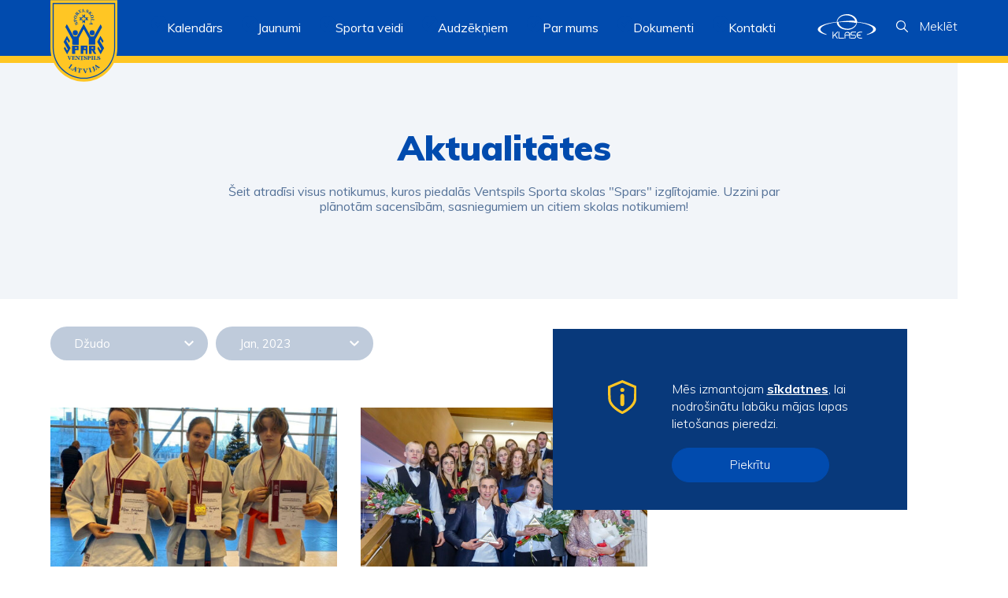

--- FILE ---
content_type: text/html; charset=UTF-8
request_url: http://spars.ventspils.lv/aktualitates/?month=1_2023&cat=17
body_size: 9718
content:
<!DOCTYPE html><html lang="en-US" ><head>    <meta charset="UTF-8"/>    <meta name="viewport" content="width=device-width, initial-scale=1"/>    <meta name="theme-color" content="black">    <link rel='shortcut icon' type='image/x-icon' href='/favicon.ico' />    <link href="https://fonts.googleapis.com/css?family=Muli:300,300i,400,400i,500,500i,600,700,800,900&display=swap&subset=latin-ext" rel="stylesheet">    <link rel="stylesheet" href="http://spars.ventspils.lv/wp-content/themes/ventspils-spars/style.css?ver=1769952829"/>    <meta name='robots' content='index, follow, max-image-preview:large, max-snippet:-1, max-video-preview:-1' />

	<!-- This site is optimized with the Yoast SEO plugin v20.0 - https://yoast.com/wordpress/plugins/seo/ -->
	<title>Aktualitātes | Ventspils spars</title>
	<link rel="canonical" href="http://spars.ventspils.lv/aktualitates/" />
	<meta property="og:locale" content="en_US" />
	<meta property="og:type" content="article" />
	<meta property="og:title" content="Aktualitātes | Ventspils spars" />
	<meta property="og:url" content="http://spars.ventspils.lv/aktualitates/" />
	<meta property="og:site_name" content="Ventspils spars" />
	<meta property="article:modified_time" content="2020-02-25T20:17:55+00:00" />
	<meta name="twitter:card" content="summary_large_image" />
	<script type="application/ld+json" class="yoast-schema-graph">{"@context":"https://schema.org","@graph":[{"@type":"WebPage","@id":"http://spars.ventspils.lv/aktualitates/","url":"http://spars.ventspils.lv/aktualitates/","name":"Aktualitātes | Ventspils spars","isPartOf":{"@id":"https://spars.ventspils.lv/#website"},"datePublished":"2019-10-30T12:45:12+00:00","dateModified":"2020-02-25T20:17:55+00:00","breadcrumb":{"@id":"http://spars.ventspils.lv/aktualitates/#breadcrumb"},"inLanguage":"en-US","potentialAction":[{"@type":"ReadAction","target":["http://spars.ventspils.lv/aktualitates/"]}]},{"@type":"BreadcrumbList","@id":"http://spars.ventspils.lv/aktualitates/#breadcrumb","itemListElement":[{"@type":"ListItem","position":1,"name":"Home","item":"https://spars.ventspils.lv/"},{"@type":"ListItem","position":2,"name":"Aktualitātes"}]},{"@type":"WebSite","@id":"https://spars.ventspils.lv/#website","url":"https://spars.ventspils.lv/","name":"Ventspils spars","description":"","potentialAction":[{"@type":"SearchAction","target":{"@type":"EntryPoint","urlTemplate":"https://spars.ventspils.lv/?s={search_term_string}"},"query-input":"required name=search_term_string"}],"inLanguage":"en-US"}]}</script>
	<!-- / Yoast SEO plugin. -->


<link rel='stylesheet' id='wp-block-library-css' href='http://spars.ventspils.lv/wp-includes/css/dist/block-library/style.min.css?ver=6.1.9' type='text/css' media='all' />
<link rel='stylesheet' id='classic-theme-styles-css' href='http://spars.ventspils.lv/wp-includes/css/classic-themes.min.css?ver=1' type='text/css' media='all' />
<style id='global-styles-inline-css' type='text/css'>
body{--wp--preset--color--black: #000000;--wp--preset--color--cyan-bluish-gray: #abb8c3;--wp--preset--color--white: #ffffff;--wp--preset--color--pale-pink: #f78da7;--wp--preset--color--vivid-red: #cf2e2e;--wp--preset--color--luminous-vivid-orange: #ff6900;--wp--preset--color--luminous-vivid-amber: #fcb900;--wp--preset--color--light-green-cyan: #7bdcb5;--wp--preset--color--vivid-green-cyan: #00d084;--wp--preset--color--pale-cyan-blue: #8ed1fc;--wp--preset--color--vivid-cyan-blue: #0693e3;--wp--preset--color--vivid-purple: #9b51e0;--wp--preset--gradient--vivid-cyan-blue-to-vivid-purple: linear-gradient(135deg,rgba(6,147,227,1) 0%,rgb(155,81,224) 100%);--wp--preset--gradient--light-green-cyan-to-vivid-green-cyan: linear-gradient(135deg,rgb(122,220,180) 0%,rgb(0,208,130) 100%);--wp--preset--gradient--luminous-vivid-amber-to-luminous-vivid-orange: linear-gradient(135deg,rgba(252,185,0,1) 0%,rgba(255,105,0,1) 100%);--wp--preset--gradient--luminous-vivid-orange-to-vivid-red: linear-gradient(135deg,rgba(255,105,0,1) 0%,rgb(207,46,46) 100%);--wp--preset--gradient--very-light-gray-to-cyan-bluish-gray: linear-gradient(135deg,rgb(238,238,238) 0%,rgb(169,184,195) 100%);--wp--preset--gradient--cool-to-warm-spectrum: linear-gradient(135deg,rgb(74,234,220) 0%,rgb(151,120,209) 20%,rgb(207,42,186) 40%,rgb(238,44,130) 60%,rgb(251,105,98) 80%,rgb(254,248,76) 100%);--wp--preset--gradient--blush-light-purple: linear-gradient(135deg,rgb(255,206,236) 0%,rgb(152,150,240) 100%);--wp--preset--gradient--blush-bordeaux: linear-gradient(135deg,rgb(254,205,165) 0%,rgb(254,45,45) 50%,rgb(107,0,62) 100%);--wp--preset--gradient--luminous-dusk: linear-gradient(135deg,rgb(255,203,112) 0%,rgb(199,81,192) 50%,rgb(65,88,208) 100%);--wp--preset--gradient--pale-ocean: linear-gradient(135deg,rgb(255,245,203) 0%,rgb(182,227,212) 50%,rgb(51,167,181) 100%);--wp--preset--gradient--electric-grass: linear-gradient(135deg,rgb(202,248,128) 0%,rgb(113,206,126) 100%);--wp--preset--gradient--midnight: linear-gradient(135deg,rgb(2,3,129) 0%,rgb(40,116,252) 100%);--wp--preset--duotone--dark-grayscale: url('#wp-duotone-dark-grayscale');--wp--preset--duotone--grayscale: url('#wp-duotone-grayscale');--wp--preset--duotone--purple-yellow: url('#wp-duotone-purple-yellow');--wp--preset--duotone--blue-red: url('#wp-duotone-blue-red');--wp--preset--duotone--midnight: url('#wp-duotone-midnight');--wp--preset--duotone--magenta-yellow: url('#wp-duotone-magenta-yellow');--wp--preset--duotone--purple-green: url('#wp-duotone-purple-green');--wp--preset--duotone--blue-orange: url('#wp-duotone-blue-orange');--wp--preset--font-size--small: 13px;--wp--preset--font-size--medium: 20px;--wp--preset--font-size--large: 36px;--wp--preset--font-size--x-large: 42px;--wp--preset--spacing--20: 0.44rem;--wp--preset--spacing--30: 0.67rem;--wp--preset--spacing--40: 1rem;--wp--preset--spacing--50: 1.5rem;--wp--preset--spacing--60: 2.25rem;--wp--preset--spacing--70: 3.38rem;--wp--preset--spacing--80: 5.06rem;}:where(.is-layout-flex){gap: 0.5em;}body .is-layout-flow > .alignleft{float: left;margin-inline-start: 0;margin-inline-end: 2em;}body .is-layout-flow > .alignright{float: right;margin-inline-start: 2em;margin-inline-end: 0;}body .is-layout-flow > .aligncenter{margin-left: auto !important;margin-right: auto !important;}body .is-layout-constrained > .alignleft{float: left;margin-inline-start: 0;margin-inline-end: 2em;}body .is-layout-constrained > .alignright{float: right;margin-inline-start: 2em;margin-inline-end: 0;}body .is-layout-constrained > .aligncenter{margin-left: auto !important;margin-right: auto !important;}body .is-layout-constrained > :where(:not(.alignleft):not(.alignright):not(.alignfull)){max-width: var(--wp--style--global--content-size);margin-left: auto !important;margin-right: auto !important;}body .is-layout-constrained > .alignwide{max-width: var(--wp--style--global--wide-size);}body .is-layout-flex{display: flex;}body .is-layout-flex{flex-wrap: wrap;align-items: center;}body .is-layout-flex > *{margin: 0;}:where(.wp-block-columns.is-layout-flex){gap: 2em;}.has-black-color{color: var(--wp--preset--color--black) !important;}.has-cyan-bluish-gray-color{color: var(--wp--preset--color--cyan-bluish-gray) !important;}.has-white-color{color: var(--wp--preset--color--white) !important;}.has-pale-pink-color{color: var(--wp--preset--color--pale-pink) !important;}.has-vivid-red-color{color: var(--wp--preset--color--vivid-red) !important;}.has-luminous-vivid-orange-color{color: var(--wp--preset--color--luminous-vivid-orange) !important;}.has-luminous-vivid-amber-color{color: var(--wp--preset--color--luminous-vivid-amber) !important;}.has-light-green-cyan-color{color: var(--wp--preset--color--light-green-cyan) !important;}.has-vivid-green-cyan-color{color: var(--wp--preset--color--vivid-green-cyan) !important;}.has-pale-cyan-blue-color{color: var(--wp--preset--color--pale-cyan-blue) !important;}.has-vivid-cyan-blue-color{color: var(--wp--preset--color--vivid-cyan-blue) !important;}.has-vivid-purple-color{color: var(--wp--preset--color--vivid-purple) !important;}.has-black-background-color{background-color: var(--wp--preset--color--black) !important;}.has-cyan-bluish-gray-background-color{background-color: var(--wp--preset--color--cyan-bluish-gray) !important;}.has-white-background-color{background-color: var(--wp--preset--color--white) !important;}.has-pale-pink-background-color{background-color: var(--wp--preset--color--pale-pink) !important;}.has-vivid-red-background-color{background-color: var(--wp--preset--color--vivid-red) !important;}.has-luminous-vivid-orange-background-color{background-color: var(--wp--preset--color--luminous-vivid-orange) !important;}.has-luminous-vivid-amber-background-color{background-color: var(--wp--preset--color--luminous-vivid-amber) !important;}.has-light-green-cyan-background-color{background-color: var(--wp--preset--color--light-green-cyan) !important;}.has-vivid-green-cyan-background-color{background-color: var(--wp--preset--color--vivid-green-cyan) !important;}.has-pale-cyan-blue-background-color{background-color: var(--wp--preset--color--pale-cyan-blue) !important;}.has-vivid-cyan-blue-background-color{background-color: var(--wp--preset--color--vivid-cyan-blue) !important;}.has-vivid-purple-background-color{background-color: var(--wp--preset--color--vivid-purple) !important;}.has-black-border-color{border-color: var(--wp--preset--color--black) !important;}.has-cyan-bluish-gray-border-color{border-color: var(--wp--preset--color--cyan-bluish-gray) !important;}.has-white-border-color{border-color: var(--wp--preset--color--white) !important;}.has-pale-pink-border-color{border-color: var(--wp--preset--color--pale-pink) !important;}.has-vivid-red-border-color{border-color: var(--wp--preset--color--vivid-red) !important;}.has-luminous-vivid-orange-border-color{border-color: var(--wp--preset--color--luminous-vivid-orange) !important;}.has-luminous-vivid-amber-border-color{border-color: var(--wp--preset--color--luminous-vivid-amber) !important;}.has-light-green-cyan-border-color{border-color: var(--wp--preset--color--light-green-cyan) !important;}.has-vivid-green-cyan-border-color{border-color: var(--wp--preset--color--vivid-green-cyan) !important;}.has-pale-cyan-blue-border-color{border-color: var(--wp--preset--color--pale-cyan-blue) !important;}.has-vivid-cyan-blue-border-color{border-color: var(--wp--preset--color--vivid-cyan-blue) !important;}.has-vivid-purple-border-color{border-color: var(--wp--preset--color--vivid-purple) !important;}.has-vivid-cyan-blue-to-vivid-purple-gradient-background{background: var(--wp--preset--gradient--vivid-cyan-blue-to-vivid-purple) !important;}.has-light-green-cyan-to-vivid-green-cyan-gradient-background{background: var(--wp--preset--gradient--light-green-cyan-to-vivid-green-cyan) !important;}.has-luminous-vivid-amber-to-luminous-vivid-orange-gradient-background{background: var(--wp--preset--gradient--luminous-vivid-amber-to-luminous-vivid-orange) !important;}.has-luminous-vivid-orange-to-vivid-red-gradient-background{background: var(--wp--preset--gradient--luminous-vivid-orange-to-vivid-red) !important;}.has-very-light-gray-to-cyan-bluish-gray-gradient-background{background: var(--wp--preset--gradient--very-light-gray-to-cyan-bluish-gray) !important;}.has-cool-to-warm-spectrum-gradient-background{background: var(--wp--preset--gradient--cool-to-warm-spectrum) !important;}.has-blush-light-purple-gradient-background{background: var(--wp--preset--gradient--blush-light-purple) !important;}.has-blush-bordeaux-gradient-background{background: var(--wp--preset--gradient--blush-bordeaux) !important;}.has-luminous-dusk-gradient-background{background: var(--wp--preset--gradient--luminous-dusk) !important;}.has-pale-ocean-gradient-background{background: var(--wp--preset--gradient--pale-ocean) !important;}.has-electric-grass-gradient-background{background: var(--wp--preset--gradient--electric-grass) !important;}.has-midnight-gradient-background{background: var(--wp--preset--gradient--midnight) !important;}.has-small-font-size{font-size: var(--wp--preset--font-size--small) !important;}.has-medium-font-size{font-size: var(--wp--preset--font-size--medium) !important;}.has-large-font-size{font-size: var(--wp--preset--font-size--large) !important;}.has-x-large-font-size{font-size: var(--wp--preset--font-size--x-large) !important;}
.wp-block-navigation a:where(:not(.wp-element-button)){color: inherit;}
:where(.wp-block-columns.is-layout-flex){gap: 2em;}
.wp-block-pullquote{font-size: 1.5em;line-height: 1.6;}
</style>
<link rel="https://api.w.org/" href="http://spars.ventspils.lv/wp-json/" /><link rel="alternate" type="application/json" href="http://spars.ventspils.lv/wp-json/wp/v2/pages/10" /><link rel="alternate" type="application/json+oembed" href="http://spars.ventspils.lv/wp-json/oembed/1.0/embed?url=http%3A%2F%2Fspars.ventspils.lv%2Faktualitates%2F" />
<link rel="alternate" type="text/xml+oembed" href="http://spars.ventspils.lv/wp-json/oembed/1.0/embed?url=http%3A%2F%2Fspars.ventspils.lv%2Faktualitates%2F&#038;format=xml" />
</head><body><div class="black-background"></div><header class="header">    <div class="wrap row h-row">        <div class="h-logoc col-auto"><a href="http://spars.ventspils.lv"><img src="http://spars.ventspils.lv/wp-content/themes/ventspils-spars/assets/img/logo.svg"></a></div>        <div class="col h-navc">            <ul>                        <li class="h-menelc"><a class="nav-menuel" href="http://spars.ventspils.lv/kalendars/">Kalendārs</a>                        </li>                         <li class="has-submenu h-menelc">                            <div class="nav-menuel">Jaunumi</div>                            <div class="nav-submenu">                                <div class="nav-submenu-content"><a class="nav-submenuel"                                                                                                       href="http://spars.ventspils.lv/aktualitates/" >Aktualitātes </a> <a class="nav-submenuel"                                                                                                       href="http://spars.ventspils.lv/galerijas/" >Galerijas </a>                                 </div>                            </div> </li>                         <li class="has-submenu h-menelc">                            <div class="nav-menuel">Sporta veidi</div>                            <div class="nav-submenu">                                <div class="nav-submenu-content"><a class="nav-submenuel"                                                                                                       href="http://spars.ventspils.lv/basketbols/" >Basketbols </a> <a class="nav-submenuel"                                                                                                       href="http://spars.ventspils.lv/bmx/" >BMX </a> <a class="nav-submenuel"                                                                                                       href="http://spars.ventspils.lv/dzudo/" >Džudo </a> <a class="nav-submenuel"                                                                                                       href="http://spars.ventspils.lv/lozu-sausana/" >Ložu šaušana </a> <a class="nav-submenuel"                                                                                                       href="http://spars.ventspils.lv/peldesana/" >Peldēšana </a> <a class="nav-submenuel"                                                                                                       href="http://spars.ventspils.lv/smailosana-un-kanoe-airesana/" >Smaiļošana un kanoe airēšana </a> <a class="nav-submenuel"                                                                                                       href="http://spars.ventspils.lv/sorttreks/" >Šorttreks </a> <a class="nav-submenuel"                                                                                                       href="http://spars.ventspils.lv/sporta-vingrosana/" >Sporta vingrošana </a> <a class="nav-submenuel"                                                                                                       href="http://spars.ventspils.lv/svarcelsana/" >Svarcelšana </a> <a class="nav-submenuel"                                                                                                       href="http://spars.ventspils.lv/vieglatletika/" >Vieglatlētika </a>                                 </div>                            </div> </li>                         <li class="has-submenu h-menelc">                            <div class="nav-menuel">Audzēkņiem</div>                            <div class="nav-submenu">                                <div class="nav-submenu-content"><a class="nav-submenuel"                                                                                                       href="http://spars.ventspils.lv/uznemsana/" >Uzņemšana </a> <a class="nav-submenuel"                                                                                                       href="http://spars.ventspils.lv/karjeras-iespejas/" >Karjeras iespējas </a> <a class="nav-submenuel"                                                                                                       href="http://spars.ventspils.lv/audzekniem/absolventi/" >Absolventi </a>                                 </div>                            </div> </li>                         <li class="has-submenu h-menelc">                            <div class="nav-menuel">Par mums</div>                            <div class="nav-submenu">                                <div class="nav-submenu-content"><a class="nav-submenuel"                                                                                                       href="http://spars.ventspils.lv/sporta-skolai-70/" >Sporta skolai – 70 </a> <a class="nav-submenuel"                                                                                                       href="http://spars.ventspils.lv/vesture/" >Vēsture </a> <a class="nav-submenuel"                                                                                                       href="http://spars.ventspils.lv/administracija/" >Administrācija </a> <a class="nav-submenuel"                                                                                                       href="http://spars.ventspils.lv/tehniskais-personals/" >Tehniskais personāls </a> <a class="nav-submenuel"                                                                                                       href="http://spars.ventspils.lv/izglitibas-padome/" >Izglītības iestādes padome </a> <a class="nav-submenuel"                                                                                                       href="http://spars.ventspils.lv/treneru-padome/" >Treneru padome </a> <a class="nav-submenuel"                                                                                                       href="http://spars.ventspils.lv/sadarbibas-partneri/" >Sadarbības partneri </a> <a class="nav-submenuel"                                                                                                       href="http://spars.ventspils.lv/par-mums/skola/" >Skola </a> <a class="nav-submenuel"                                                                                                       href="http://spars.ventspils.lv/skolas-akreditacija/" >Skolas akreditācija </a> <a class="nav-submenuel"                                                                                                       href="http://spars.ventspils.lv/par-mums/medicinas-centrs/" >Medicīnas centrs </a> <a class="nav-submenuel"                                                                                                       href="http://spars.ventspils.lv/audzekniem/gada-gramata-2023-2024-m-g/" >Gada grāmata (2023./2024. m.g.) </a>                                 </div>                            </div> </li>                         <li class="h-menelc"><a class="nav-menuel" href="http://spars.ventspils.lv/audzekniem/dokumenti/">Dokumenti</a>                        </li>                         <li class="h-menelc"><a class="nav-menuel" href="http://spars.ventspils.lv/kontakti/">Kontakti</a>                        </li> </ul>        </div>        <div class="col-auto h-klasec"><a href="https://www.e-klase.lv/" target="_blank" noreferrer><svg version="1.1" id="Layer_1" xmlns="http://www.w3.org/2000/svg" xmlns:xlink="http://www.w3.org/1999/xlink" x="0px" y="0px"
                 width="48.6px" height="20.4px" viewBox="0 0 48.6 20.4" style="enable-background:new 0 0 48.6 20.4;" xml:space="preserve">
            <g id="Group_271" transform="translate(-1380.024 -20)">
                <g id="Symbols" transform="translate(1380.024 20)">
                    <g id="logo" transform="translate(-0.071 -0.027)">
                        <g id="e-klase-logo">
                            <path id="Fill-1" class="menu-icon" d="M16.8,20.4H16l-1.8-2.7c-0.6,0.6-1,1-1.1,1.2v1.5h-0.7v-5.7H13v3.3l3.2-3.3h0.7V15L16.9,15
                                l-2.2,2.2L16.8,20.4z"/>
                            <path id="Fill-3" class="menu-icon" d="M21.9,20.4h-4.6v-5.7H18v5.1h3.9L21.9,20.4z"/>
                            <path id="Fill-5" class="menu-icon" d="M23,17.3h3.2v-0.3c0-0.4-0.2-0.8-0.5-1.1c-0.3-0.2-0.7-0.4-1.1-0.4c-0.5,0-0.9,0.2-1.3,0.5
                                c-0.3,0.3-0.4,0.7-0.4,1.2L23,17.3z M27,20.4h-0.7v-2.5h-3.2v2.5h-0.7l0-3.3c0-0.6,0.2-1.3,0.7-1.7c0.3-0.3,0.8-0.5,1.2-0.6
                                c0.2,0,0.4-0.1,0.6,0c0.4,0,0.8,0.2,1.2,0.4c0.6,0.4,1,1.1,1,1.9L27,20.4z"/>
                            <path id="Fill-7" class="menu-icon" d="M30.5,20.4h-3.1v-0.7h2.7c0.2,0,0.5,0,0.7-0.1c0.4-0.2,0.6-0.5,0.5-0.9c0-0.2-0.1-0.4-0.2-0.5
                                c-0.1-0.2-0.3-0.3-0.5-0.3l-0.2,0h-1.7c-0.4,0-0.7-0.2-1-0.5c-0.2-0.3-0.4-0.7-0.4-1v-0.1c0-0.5,0.2-1,0.6-1.3
                                c0.3-0.2,0.6-0.3,1-0.3H32v0.7h-2.7c-0.2,0-0.5,0-0.7,0.1c-0.3,0.2-0.5,0.5-0.5,0.9c0,0.4,0.2,0.7,0.5,0.8
                                c0.1,0,0.2,0.1,0.3,0.1h1.7c0.3,0,0.5,0.1,0.7,0.3l0,0c0.4,0.3,0.6,0.8,0.6,1.3c0,0.6-0.3,1.1-0.8,1.4
                                C30.9,20.4,30.7,20.4,30.5,20.4"/>
                            <path id="Fill-9" class="menu-icon" d="M37,20.4h-1.8c-0.8,0-1.6-0.4-2.1-1c-0.2-0.2-0.4-0.5-0.5-0.8c-0.1-0.4-0.2-0.7-0.2-1.1
                                c0-0.5,0.1-0.9,0.3-1.3c0.3-0.6,0.8-1.1,1.4-1.3c0.4-0.2,0.8-0.2,1.2-0.2H37v0.7h-1.7c-0.7,0-1.4,0.3-1.8,0.9
                                c-0.2,0.3-0.3,0.6-0.4,0.9h2.7v0.7h-2.7c0.1,0.3,0.2,0.6,0.4,0.9c0.2,0.4,0.6,0.6,1,0.8c0.3,0.1,0.6,0.2,0.9,0.2H37V20.4z"/>
                            <path id="Fill-11" class="menu-icon" d="M41,17.4L40.8,17l0.3-0.1c1.6-0.6,3.3-1.3,4.4-2.5c0.4-0.4,0.7-0.9,0.8-1.5
                                c0-0.7-0.2-1.3-0.7-1.8c-0.4-0.4-0.8-0.8-1.3-1c-3-1.9-7.4-2.7-11.2-3.2l-0.1,0l-0.2-0.4l0.4,0c4.2,0.5,9,1.2,12.7,3.1
                                c1.2,0.6,2.4,1.4,2.7,2.8l0,0v0.5c-0.2,0.8-0.6,1.4-1.3,1.9c-0.6,0.5-1.2,0.8-1.9,1.1C44,16.5,42.5,17,41,17.4"/>
                            <path id="Fill-13" class="menu-icon" d="M7.2,17.3C5.7,17,4.3,16.5,3,15.9c-0.6-0.3-1.2-0.7-1.8-1.1c-0.6-0.4-1-1.1-1.2-1.8v0l0-0.5
                                c0.3-1.4,1.6-2.2,2.7-2.8C6.3,7.8,11,7.1,15.5,6.5l0.1,0l0.2,0.4l-0.3,0c-2.7,0.3-5.4,0.9-8,1.7c-1.2,0.4-2.3,0.9-3.3,1.5
                                c-0.5,0.3-0.9,0.7-1.3,1.1c-0.4,0.4-0.7,1-0.7,1.6c0,0.6,0.3,1.1,0.7,1.5c1.1,1.3,2.8,1.9,4.4,2.5L7.2,17.3z"/>
                            <path id="Fill-15" class="menu-icon" d="M24.3,13.1c-0.8,0-1.6-0.1-2.4-0.3c-1-0.2-1.9-0.6-2.8-1.1c-0.9-0.5-1.7-1.3-2.3-2.1
                                c-0.3-0.4-0.5-0.9-0.7-1.4c-0.2-0.5-0.3-1.1-0.3-1.6l0-0.2l1.6,0v0.2c0,0.8,0.2,1.6,0.6,2.3c0.4,0.7,1,1.3,1.7,1.8
                                c0.7,0.5,1.5,0.9,2.4,1.1c0.9,0.2,1.7,0.4,2.6,0.4h0.1c0.9,0,1.7-0.1,2.5-0.3c0.9-0.2,1.7-0.6,2.4-1.1c0.7-0.5,1.4-1.1,1.9-1.9
                                c0.5-0.7,0.7-1.6,0.8-2.5l0.4,0c0,1-0.2,1.9-0.7,2.8c-0.5,0.8-1.1,1.6-1.9,2.2c-0.8,0.6-1.7,1-2.6,1.3c-0.9,0.3-1.9,0.5-2.9,0.5
                                C24.7,13.1,24.5,13.1,24.3,13.1"/>
                            <path id="Fill-17" class="menu-icon" d="M32.6,7.4c-0.1,0-0.1,0-0.2,0c0,0,0,0,0,0l-0.1,0c-0.1,0-0.2,0-0.3,0c-0.1,0-0.3-0.1-0.4-0.1
                                c-0.3-0.1-0.6-0.1-0.9-0.1C30,7,29.4,6.9,28.8,6.9c-1.2-0.1-2.4-0.2-3.7-0.3c-2.5-0.1-4.9,0-7.4,0.2l0-0.4
                                c2.5-0.4,4.9-0.7,7.4-0.8c1.3-0.1,2.5-0.1,3.8-0.1c0.6,0,1.3,0,1.9,0.1c0.1,0,0.3,0,0.4,0c-0.1-0.5-0.3-0.9-0.5-1.3
                                c-0.4-0.7-1-1.3-1.7-1.8c-0.7-0.5-1.5-0.9-2.4-1.1c-0.9-0.2-1.7-0.4-2.6-0.4h-0.1c-0.9,0-1.7,0.1-2.5,0.3
                                c-0.9,0.2-1.7,0.6-2.4,1.1c-0.7,0.5-1.4,1.1-1.9,1.9c-0.5,0.7-0.7,1.6-0.8,2.5l-0.4,0c0-1,0.2-1.9,0.7-2.8
                                c0.5-0.8,1.1-1.6,1.9-2.2c0.8-0.6,1.7-1,2.6-1.3C22,0.3,23,0.1,23.9,0c1,0,2,0,2.9,0.3c1,0.2,1.9,0.6,2.8,1.1
                                c0.9,0.5,1.7,1.3,2.3,2.1C32.2,4,32.5,4.5,32.6,5c0.1,0.3,0.2,0.7,0.3,1l0,0.1c0,0.2,0,0.3,0.1,0.5c0,0.2,0,0.3-0.1,0.5v0
                                c0,0.1-0.1,0.2-0.2,0.3C32.7,7.4,32.7,7.4,32.6,7.4"/>
                        </g>
                    </g>
                </g>
            </g>
            </svg></a></div>        <div class="col-auto h-searchc">            <div class="h-search js-search">                <svg version="1.1" id="Layer_1" xmlns="http://www.w3.org/2000/svg" xmlns:xlink="http://www.w3.org/1999/xlink" x="0px" y="0px" width="15px" height="15px" viewBox="0 0 15 15" style="enable-background:new 0 0 15 15;" xml:space="preserve">

    <path class="menu-icon" d="M14.8,13.9l-4.2-4.1c2.1-2.6,1.7-6.4-0.9-8.4S3.4-0.4,1.3,2.2s-1.7,6.4,0.9,8.4
        c2.2,1.8,5.4,1.8,7.6,0l4.2,4.2c0.2,0.2,0.6,0.2,0.9,0S15.1,14.2,14.8,13.9L14.8,13.9z M1.2,6c0-2.6,2.1-4.8,4.8-4.8
        s4.8,2.1,4.8,4.8S8.6,10.7,6,10.7S1.2,8.6,1.2,6z"/>
    </svg>                <div class="h-search-text">Meklēt</div>            </div>        </div>        <div class="col-auto h-burgerc">            <div class="h-burger-c ">                <div class="h-burger-icc js-burger"><img class="burger" src="http://spars.ventspils.lv/wp-content/themes/ventspils-spars/assets/img/burger.svg"></div>                <div class="h-burger-icc close js-burger-close"><img class="close-burger"                                                                     src="http://spars.ventspils.lv/wp-content/themes/ventspils-spars/assets/img/close-white.svg"></div>            </div>        </div>    </div>    <div id="header-search">        <form role="search" method="get" class="search-form" action="http://spars.ventspils.lv/">            <input type="text"                   class="search-field"                   placeholder="Ievadiet atslēgas vārdu"                   value=""                   name="s"/>            <input type="submit" class="search-submit" value=""/>            <img class="close-search" src="http://spars.ventspils.lv/wp-content/themes/ventspils-spars/assets/img/close.svg">        </form>    </div>    <div id="resp-menu">        <div class="table respm-table">            <div class="table-cellvm respm-cell">                <div class="resp-navc">                    <div class="resp-nav">                                <li class="h-menelc"><a class="nav-menuel"                                                        href="http://spars.ventspils.lv/kalendars/">Kalendārs</a>                                </li>                                 <li class="has-submenu h-menelc">                                    <div class="nav-menuel">Jaunumi</div>                                    <div class="nav-submenu">                                        <div class="nav-submenu-content"><a                                                class="nav-submenuel"                                                href="http://spars.ventspils.lv/aktualitates/" >Aktualitātes </a> <a                                                class="nav-submenuel"                                                href="http://spars.ventspils.lv/galerijas/" >Galerijas </a>                                         </div>                                    </div> </li>                                 <li class="has-submenu h-menelc">                                    <div class="nav-menuel">Sporta veidi</div>                                    <div class="nav-submenu">                                        <div class="nav-submenu-content"><a                                                class="nav-submenuel"                                                href="http://spars.ventspils.lv/basketbols/" >Basketbols </a> <a                                                class="nav-submenuel"                                                href="http://spars.ventspils.lv/bmx/" >BMX </a> <a                                                class="nav-submenuel"                                                href="http://spars.ventspils.lv/dzudo/" >Džudo </a> <a                                                class="nav-submenuel"                                                href="http://spars.ventspils.lv/lozu-sausana/" >Ložu šaušana </a> <a                                                class="nav-submenuel"                                                href="http://spars.ventspils.lv/peldesana/" >Peldēšana </a> <a                                                class="nav-submenuel"                                                href="http://spars.ventspils.lv/smailosana-un-kanoe-airesana/" >Smaiļošana un kanoe airēšana </a> <a                                                class="nav-submenuel"                                                href="http://spars.ventspils.lv/sorttreks/" >Šorttreks </a> <a                                                class="nav-submenuel"                                                href="http://spars.ventspils.lv/sporta-vingrosana/" >Sporta vingrošana </a> <a                                                class="nav-submenuel"                                                href="http://spars.ventspils.lv/svarcelsana/" >Svarcelšana </a> <a                                                class="nav-submenuel"                                                href="http://spars.ventspils.lv/vieglatletika/" >Vieglatlētika </a>                                         </div>                                    </div> </li>                                 <li class="has-submenu h-menelc">                                    <div class="nav-menuel">Audzēkņiem</div>                                    <div class="nav-submenu">                                        <div class="nav-submenu-content"><a                                                class="nav-submenuel"                                                href="http://spars.ventspils.lv/uznemsana/" >Uzņemšana </a> <a                                                class="nav-submenuel"                                                href="http://spars.ventspils.lv/karjeras-iespejas/" >Karjeras iespējas </a> <a                                                class="nav-submenuel"                                                href="http://spars.ventspils.lv/audzekniem/absolventi/" >Absolventi </a>                                         </div>                                    </div> </li>                                 <li class="has-submenu h-menelc">                                    <div class="nav-menuel">Par mums</div>                                    <div class="nav-submenu">                                        <div class="nav-submenu-content"><a                                                class="nav-submenuel"                                                href="http://spars.ventspils.lv/sporta-skolai-70/" >Sporta skolai – 70 </a> <a                                                class="nav-submenuel"                                                href="http://spars.ventspils.lv/vesture/" >Vēsture </a> <a                                                class="nav-submenuel"                                                href="http://spars.ventspils.lv/administracija/" >Administrācija </a> <a                                                class="nav-submenuel"                                                href="http://spars.ventspils.lv/tehniskais-personals/" >Tehniskais personāls </a> <a                                                class="nav-submenuel"                                                href="http://spars.ventspils.lv/izglitibas-padome/" >Izglītības iestādes padome </a> <a                                                class="nav-submenuel"                                                href="http://spars.ventspils.lv/treneru-padome/" >Treneru padome </a> <a                                                class="nav-submenuel"                                                href="http://spars.ventspils.lv/sadarbibas-partneri/" >Sadarbības partneri </a> <a                                                class="nav-submenuel"                                                href="http://spars.ventspils.lv/par-mums/skola/" >Skola </a> <a                                                class="nav-submenuel"                                                href="http://spars.ventspils.lv/skolas-akreditacija/" >Skolas akreditācija </a> <a                                                class="nav-submenuel"                                                href="http://spars.ventspils.lv/par-mums/medicinas-centrs/" >Medicīnas centrs </a> <a                                                class="nav-submenuel"                                                href="http://spars.ventspils.lv/audzekniem/gada-gramata-2023-2024-m-g/" >Gada grāmata (2023./2024. m.g.) </a>                                         </div>                                    </div> </li>                                 <li class="h-menelc"><a class="nav-menuel"                                                        href="http://spars.ventspils.lv/audzekniem/dokumenti/">Dokumenti</a>                                </li>                                 <li class="h-menelc"><a class="nav-menuel"                                                        href="http://spars.ventspils.lv/kontakti/">Kontakti</a>                                </li> </div>                    <div class="resp-serach">                        <form role="search" method="get" class="search-form" action="http://spars.ventspils.lv/">                            <input type="text" class="search-field" placeholder="Ievadiet atslēgas vārdu"                                   value="" name="s"/>                            <input type="submit" class="search-submit" value=""/></form>                    </div>                    <div class="resp-soc row">                                                    <a href="https://www.instagram.com/sporta_skola_spars/" class="resp-socel"><svg version="1.1" id="Layer_1" xmlns="http://www.w3.org/2000/svg" xmlns:xlink="http://www.w3.org/1999/xlink" x="0px" y="0px"
                 width="20.3px" height="20.3px" viewBox="0 0 20.3 20.3" style="enable-background:new 0 0 20.3 20.3;" xml:space="preserve">
            <path id="Path_40" class="menu-icon" d="M10.1,1.8c2.7,0,3,0,4.1,0.1c0.6,0,1.3,0.1,1.9,0.3c0.9,0.3,1.6,1,1.9,1.9
                c0.2,0.6,0.3,1.2,0.3,1.9c0,1.1,0.1,1.4,0.1,4.1s0,3-0.1,4.1c0,0.6-0.1,1.3-0.3,1.9c-0.3,0.9-1,1.6-1.9,1.9
                c-0.6,0.2-1.2,0.3-1.9,0.3c-1.1,0-1.4,0.1-4.1,0.1s-3,0-4.1-0.1c-0.6,0-1.3-0.1-1.9-0.3c-0.9-0.3-1.6-1-1.9-1.9
                c-0.2-0.6-0.3-1.2-0.3-1.9c0-1.1-0.1-1.4-0.1-4.1s0-3,0.1-4.1c0-0.6,0.1-1.3,0.3-1.9c0.3-0.9,1-1.6,1.9-1.9C4.8,2,5.4,1.9,6,1.9
                C7.1,1.8,7.4,1.8,10.1,1.8L10.1,1.8z M10.1,0C7.4,0,7,0,6,0.1c-0.8,0-1.7,0.2-2.5,0.5c-1.4,0.5-2.4,1.6-3,3C0.2,4.3,0.1,5.1,0.1,6
                C0,7,0,7.4,0,10.1s0,3.1,0.1,4.2c0,0.8,0.2,1.7,0.5,2.5c0.5,1.4,1.6,2.4,3,3C4.3,20,5.1,20.2,6,20.2c1.1,0.1,1.4,0.1,4.2,0.1
                s3.1,0,4.2-0.1c0.8,0,1.7-0.2,2.5-0.5c1.4-0.5,2.4-1.6,3-3c0.3-0.8,0.5-1.6,0.5-2.5c0-1.1,0.1-1.4,0.1-4.2s0-3.1-0.1-4.2
                c0-0.8-0.2-1.7-0.5-2.5c-0.5-1.4-1.6-2.4-3-3c-0.8-0.3-1.6-0.5-2.5-0.5C13.2,0,12.9,0,10.1,0L10.1,0z"/>
            <path id="Path_41" class="menu-icon" d="M10.1,4.9c-2.9,0-5.2,2.3-5.2,5.2s2.3,5.2,5.2,5.2s5.2-2.3,5.2-5.2c0,0,0,0,0,0
                C15.4,7.3,13,4.9,10.1,4.9L10.1,4.9z M10.1,13.5c-1.9,0-3.4-1.5-3.4-3.4s1.5-3.4,3.4-3.4c1.9,0,3.4,1.5,3.4,3.4v0
                C13.5,12,12,13.5,10.1,13.5L10.1,13.5z"/>
            <path id="Path_42" class="menu-icon" d="M16.8,4.7c0,0.7-0.5,1.2-1.2,1.2c-0.7,0-1.2-0.5-1.2-1.2c0-0.7,0.5-1.2,1.2-1.2
                C16.2,3.5,16.8,4.1,16.8,4.7C16.8,4.7,16.8,4.7,16.8,4.7L16.8,4.7z"/>
            </svg></a>                                                                            <a href="https://www.facebook.com/Sporta-skola-Spars-356722154690924/" class="resp-socel"><svg version="1.1" id="Layer_1" xmlns="http://www.w3.org/2000/svg" xmlns:xlink="http://www.w3.org/1999/xlink" x="0px" y="0px"
                 width="9.3px" height="20px" viewBox="0 0 9.3 20" style="enable-background:new 0 0 9.3 20;" xml:space="preserve">
            <path id="Path_68" class="menu-icon" d="M2.1,10.1v9.7c0,0.1,0.1,0.3,0.3,0.3l0,0h3.6c0.1,0,0.3-0.1,0.3-0.3v0V9.9h2.6
                C8.9,9.9,9,9.8,9,9.7l0.2-3c0-0.1-0.1-0.3-0.2-0.3c0,0,0,0,0,0H6.1V4.4c0-0.5,0.4-0.9,0.9-0.9h2c0.1,0,0.3-0.1,0.3-0.3v0v-3
                C9.3,0.1,9.2,0,9,0l0,0H5.7c-2,0-3.6,1.6-3.6,3.6v2.9H0.3C0.1,6.5,0,6.6,0,6.7v0v3c0,0.1,0.1,0.3,0.3,0.3l0,0h1.8L2.1,10.1z"/>
            </svg></a>                                                                                            </div>                </div>            </div>        </div>    </div></header><div class="content">

<section class="page-header wrap grey-bg-left no-image" >
    <div class="page-header-inc " >
        

            <h1>Aktualitātes</h1>
            <p>Šeit atradīsi visus notikumus, kuros piedalās Ventspils Sporta skolas "Spars" izglītojamie. Uzzini par plānotām sacensībām, sasniegumiem un citiem skolas notikumiem! </p>

            

        
    </div>
</section>
    <section class="news wrap">        <div class="calendar-filtersc row">            <div class="calendar-filters-el col-auto">                <div class="dropdownc catfilterc">                    <div class="dropdownh"><span id="category" class="curdropval" value="">Džudo</span>                        <span class="dropdic"></span>                    </div>                    <div class="dropdvals">                        <a href="?cat=ALL&month=1_2023" class="dropdval" value="">Visas kategorijas</a>                                                    <a href="?cat=10&month=1_2023" class="dropdval catfilterel" >Basketbols</a>                                                    <a href="?cat=9&month=1_2023" class="dropdval catfilterel" >BMX</a>                                                    <a href="?cat=17&month=1_2023" class="dropdval catfilterel" >Džudo</a>                                                    <a href="?cat=18&month=1_2023" class="dropdval catfilterel" >Ložu šaušana</a>                                                    <a href="?cat=20&month=1_2023" class="dropdval catfilterel" >Peldēšana</a>                                                    <a href="?cat=23&month=1_2023" class="dropdval catfilterel" >Sacensības</a>                                                    <a href="?cat=22&month=1_2023" class="dropdval catfilterel" >Skolas pasākumi</a>                                                    <a href="?cat=21&month=1_2023" class="dropdval catfilterel" >Smaiļošana un kanoe airēšana</a>                                                    <a href="?cat=19&month=1_2023" class="dropdval catfilterel" >Šorttreks</a>                                                    <a href="?cat=15&month=1_2023" class="dropdval catfilterel" >Sporta vingrošana</a>                                                    <a href="?cat=14&month=1_2023" class="dropdval catfilterel" >Svarcelšana</a>                                                    <a href="?cat=16&month=1_2023" class="dropdval catfilterel" >Vieglatlētika</a>                                            </div>                </div>            </div>            <div class="calendar-filters-el col-auto">                <div class="dropdownc catfilterc">                    <div class="dropdownh">                        <span id="category" class="curdropval" value="">Jan, 2023</span>                        <span class="dropdic"></span>                    </div>                    <div class="dropdvals">                        <a href="?month=ALL&cat=17" class="dropdval monthfilterel" >Visi mēneši</a>                                                    <a href="?month=1_2026&cat=17"                               class="dropdval monthfilterel" >Jan, 2026</a>                                                    <a href="?month=12_2025&cat=17"                               class="dropdval monthfilterel" >Dec, 2025</a>                                                    <a href="?month=11_2025&cat=17"                               class="dropdval monthfilterel" >Nov, 2025</a>                                                    <a href="?month=10_2025&cat=17"                               class="dropdval monthfilterel" >Okt, 2025</a>                                                    <a href="?month=9_2025&cat=17"                               class="dropdval monthfilterel" >Sep, 2025</a>                                                    <a href="?month=8_2025&cat=17"                               class="dropdval monthfilterel" >Aug, 2025</a>                                                    <a href="?month=7_2025&cat=17"                               class="dropdval monthfilterel" >Jūl, 2025</a>                                                    <a href="?month=6_2025&cat=17"                               class="dropdval monthfilterel" >Jūn, 2025</a>                                                    <a href="?month=5_2025&cat=17"                               class="dropdval monthfilterel" >Mai, 2025</a>                                                    <a href="?month=4_2025&cat=17"                               class="dropdval monthfilterel" >Apr, 2025</a>                                                    <a href="?month=3_2025&cat=17"                               class="dropdval monthfilterel" >Mar, 2025</a>                                                    <a href="?month=2_2025&cat=17"                               class="dropdval monthfilterel" >Feb, 2025</a>                                                    <a href="?month=1_2025&cat=17"                               class="dropdval monthfilterel" >Jan, 2025</a>                                                    <a href="?month=12_2024&cat=17"                               class="dropdval monthfilterel" >Dec, 2024</a>                                                    <a href="?month=11_2024&cat=17"                               class="dropdval monthfilterel" >Nov, 2024</a>                                                    <a href="?month=10_2024&cat=17"                               class="dropdval monthfilterel" >Okt, 2024</a>                                                    <a href="?month=9_2024&cat=17"                               class="dropdval monthfilterel" >Sep, 2024</a>                                                    <a href="?month=8_2024&cat=17"                               class="dropdval monthfilterel" >Aug, 2024</a>                                                    <a href="?month=7_2024&cat=17"                               class="dropdval monthfilterel" >Jūl, 2024</a>                                                    <a href="?month=6_2024&cat=17"                               class="dropdval monthfilterel" >Jūn, 2024</a>                                                    <a href="?month=5_2024&cat=17"                               class="dropdval monthfilterel" >Mai, 2024</a>                                                    <a href="?month=4_2024&cat=17"                               class="dropdval monthfilterel" >Apr, 2024</a>                                                    <a href="?month=3_2024&cat=17"                               class="dropdval monthfilterel" >Mar, 2024</a>                                                    <a href="?month=2_2024&cat=17"                               class="dropdval monthfilterel" >Feb, 2024</a>                                                    <a href="?month=1_2024&cat=17"                               class="dropdval monthfilterel" >Jan, 2024</a>                                                    <a href="?month=12_2023&cat=17"                               class="dropdval monthfilterel" >Dec, 2023</a>                                                    <a href="?month=11_2023&cat=17"                               class="dropdval monthfilterel" >Nov, 2023</a>                                                    <a href="?month=10_2023&cat=17"                               class="dropdval monthfilterel" >Okt, 2023</a>                                                    <a href="?month=9_2023&cat=17"                               class="dropdval monthfilterel" >Sep, 2023</a>                                                    <a href="?month=8_2023&cat=17"                               class="dropdval monthfilterel" >Aug, 2023</a>                                                    <a href="?month=7_2023&cat=17"                               class="dropdval monthfilterel" >Jūl, 2023</a>                                                    <a href="?month=6_2023&cat=17"                               class="dropdval monthfilterel" >Jūn, 2023</a>                                                    <a href="?month=5_2023&cat=17"                               class="dropdval monthfilterel" >Mai, 2023</a>                                                    <a href="?month=4_2023&cat=17"                               class="dropdval monthfilterel" >Apr, 2023</a>                                                    <a href="?month=3_2023&cat=17"                               class="dropdval monthfilterel" >Mar, 2023</a>                                                    <a href="?month=2_2023&cat=17"                               class="dropdval monthfilterel" >Feb, 2023</a>                                                    <a href="?month=1_2023&cat=17"                               class="dropdval monthfilterel" >Jan, 2023</a>                                                    <a href="?month=12_2022&cat=17"                               class="dropdval monthfilterel" >Dec, 2022</a>                                                    <a href="?month=11_2022&cat=17"                               class="dropdval monthfilterel" >Nov, 2022</a>                                                    <a href="?month=10_2022&cat=17"                               class="dropdval monthfilterel" >Okt, 2022</a>                                                    <a href="?month=9_2022&cat=17"                               class="dropdval monthfilterel" >Sep, 2022</a>                                                    <a href="?month=8_2022&cat=17"                               class="dropdval monthfilterel" >Aug, 2022</a>                                                    <a href="?month=7_2022&cat=17"                               class="dropdval monthfilterel" >Jūl, 2022</a>                                                    <a href="?month=6_2022&cat=17"                               class="dropdval monthfilterel" >Jūn, 2022</a>                                                    <a href="?month=5_2022&cat=17"                               class="dropdval monthfilterel" >Mai, 2022</a>                                                    <a href="?month=4_2022&cat=17"                               class="dropdval monthfilterel" >Apr, 2022</a>                                                    <a href="?month=3_2022&cat=17"                               class="dropdval monthfilterel" >Mar, 2022</a>                                                    <a href="?month=2_2022&cat=17"                               class="dropdval monthfilterel" >Feb, 2022</a>                                                    <a href="?month=1_2022&cat=17"                               class="dropdval monthfilterel" >Jan, 2022</a>                                                    <a href="?month=12_2021&cat=17"                               class="dropdval monthfilterel" >Dec, 2021</a>                                                    <a href="?month=11_2021&cat=17"                               class="dropdval monthfilterel" >Nov, 2021</a>                                                    <a href="?month=10_2021&cat=17"                               class="dropdval monthfilterel" >Okt, 2021</a>                                                    <a href="?month=9_2021&cat=17"                               class="dropdval monthfilterel" >Sep, 2021</a>                                                    <a href="?month=8_2021&cat=17"                               class="dropdval monthfilterel" >Aug, 2021</a>                                                    <a href="?month=7_2021&cat=17"                               class="dropdval monthfilterel" >Jūl, 2021</a>                                                    <a href="?month=6_2021&cat=17"                               class="dropdval monthfilterel" >Jūn, 2021</a>                                                    <a href="?month=5_2021&cat=17"                               class="dropdval monthfilterel" >Mai, 2021</a>                                                    <a href="?month=4_2021&cat=17"                               class="dropdval monthfilterel" >Apr, 2021</a>                                                    <a href="?month=3_2021&cat=17"                               class="dropdval monthfilterel" >Mar, 2021</a>                                                    <a href="?month=2_2021&cat=17"                               class="dropdval monthfilterel" >Feb, 2021</a>                                                    <a href="?month=1_2021&cat=17"                               class="dropdval monthfilterel" >Jan, 2021</a>                                                    <a href="?month=12_2020&cat=17"                               class="dropdval monthfilterel" >Dec, 2020</a>                                                    <a href="?month=11_2020&cat=17"                               class="dropdval monthfilterel" >Nov, 2020</a>                                                    <a href="?month=10_2020&cat=17"                               class="dropdval monthfilterel" >Okt, 2020</a>                                                    <a href="?month=9_2020&cat=17"                               class="dropdval monthfilterel" >Sep, 2020</a>                                                    <a href="?month=8_2020&cat=17"                               class="dropdval monthfilterel" >Aug, 2020</a>                                                    <a href="?month=7_2020&cat=17"                               class="dropdval monthfilterel" >Jūl, 2020</a>                                                    <a href="?month=6_2020&cat=17"                               class="dropdval monthfilterel" >Jūn, 2020</a>                                                    <a href="?month=5_2020&cat=17"                               class="dropdval monthfilterel" >Mai, 2020</a>                                                    <a href="?month=4_2020&cat=17"                               class="dropdval monthfilterel" >Apr, 2020</a>                                                    <a href="?month=3_2020&cat=17"                               class="dropdval monthfilterel" >Mar, 2020</a>                                                    <a href="?month=2_2020&cat=17"                               class="dropdval monthfilterel" >Feb, 2020</a>                                                    <a href="?month=1_2020&cat=17"                               class="dropdval monthfilterel" >Jan, 2020</a>                                            </div>                </div>            </div>        </div>        <div id="posts" class="news-els row">                                                                    


    <div class="news-el" pid="6674" >
        <a href="http://spars.ventspils.lv/dzudistem-medalas-latvijas-republikas-meistarsacikstes-u-18-vecuma-grupa/" class="newsel-el-inc " >
            <div class="news-el-imgc " >
                
                    <div class="news-el-img lazy"  data-img-src="http://spars.ventspils.lv/wp-content/uploads/2023/01/unnamed-19-481x600.jpg" ></div>
                
            </div>
            <div class="news-el-datac" >
                <div class="news-el-cats" ><span class="news-el-cat" >#Džudo</span></div>
                <h3 class="news-el-h" >Džudistēm medaļas Latvijas Republikas meistarsacīkstēs U-18 vecuma grupā</h3>
                <div class="news-el-date" >14.Janvāris, 2023</div>
            </div>
        </a>
    </div>
                                                        


    <div class="news-el" pid="6703" >
        <a href="http://spars.ventspils.lv/gada-atziniba-sporta-2022/" class="newsel-el-inc " >
            <div class="news-el-imgc " >
                
                    <div class="news-el-img lazy"  data-img-src="http://spars.ventspils.lv/wp-content/uploads/2023/01/vhrs_-004_0223-112_web-1-600x400.jpg" ></div>
                
            </div>
            <div class="news-el-datac" >
                <div class="news-el-cats" ><span class="news-el-cat" >#Basketbols</span><span class="news-el-cat" >#Džudo</span><span class="news-el-cat" >#Šorttreks</span><span class="news-el-cat" >#Svarcelšana</span><span class="news-el-cat" >#Vieglatlētika</span></div>
                <h3 class="news-el-h" >Mūsu sportisti un treneri novērtēti ar balvām &#8220;Gada atzinība sportā 2022&#8221;</h3>
                <div class="news-el-date" >28.Janvāris, 2023</div>
            </div>
        </a>
    </div>
                                    </div>    </section>    <div class="news-morebc">                </div>    <div class="entry-content">            </div></div><footer class="main-footer">    <div class="f-top-rowc"><img class="f-bg-img" src="http://spars.ventspils.lv/wp-content/themes/ventspils-spars/assets/img/footer-fons.svg">        <div class="wrap row f-row">            <div class="col-auto f-logo-col"><img src="http://spars.ventspils.lv/wp-content/themes/ventspils-spars/assets/img/footer-logo.svg"></div>            <div class="col-auto f-menu-col"><h1>                    Lapas</h1><a                    class="f-menuel" href="http://spars.ventspils.lv/kalendars/">Kalendārs</a> <a                    class="f-menuel" href="http://spars.ventspils.lv/aktualitates/">Aktualitātes</a> <a                    class="f-menuel" href="http://spars.ventspils.lv/galerijas/">Galerijas</a> <a                    class="f-menuel" href="http://spars.ventspils.lv/kontakti/">Kontakti</a> <a                    class="f-menuel" href="http://spars.ventspils.lv/par-mums/">Par mums</a> <a                    class="f-menuel" href="http://spars.ventspils.lv/audzekniem/">Audzēkņiem</a> </div>            <div class="col-auto f-text-col"><h1>Kontakti</h1>
<p><a href="/cdn-cgi/l/email-protection#89faf9e8fbfac9ffece7fdfaf9e0e5faa7e5ff"><span class="__cf_email__" data-cfemail="0271726370714274676c7671726b6e712c6e74">[email&#160;protected]</span></a><br />
Tel.<a href="tel:%63622732"> 63622732</a><br />
Sporta iela 7/9, Ventspils, LV-3601</p>
<p>&nbsp;</p>
<p><a href="http://spars.ventspils.lv/wp-content/uploads/2024/02/ventspils_sporta-skola-_spars__pieklustamibas_pazinojums_07022024_110311.html" target="_blank" rel="noopener">Piekļūstamības paziņojums</a></p>
</div>            <div class="col f-soc-col col-800-12">                <div class="f-soc-els">                                            <a href="https://www.instagram.com/sporta_skola_spars/" class="resp-socel"><svg version="1.1" id="Layer_1" xmlns="http://www.w3.org/2000/svg" xmlns:xlink="http://www.w3.org/1999/xlink" x="0px" y="0px"
                 width="20.3px" height="20.3px" viewBox="0 0 20.3 20.3" style="enable-background:new 0 0 20.3 20.3;" xml:space="preserve">
            <path id="Path_40" class="menu-icon" d="M10.1,1.8c2.7,0,3,0,4.1,0.1c0.6,0,1.3,0.1,1.9,0.3c0.9,0.3,1.6,1,1.9,1.9
                c0.2,0.6,0.3,1.2,0.3,1.9c0,1.1,0.1,1.4,0.1,4.1s0,3-0.1,4.1c0,0.6-0.1,1.3-0.3,1.9c-0.3,0.9-1,1.6-1.9,1.9
                c-0.6,0.2-1.2,0.3-1.9,0.3c-1.1,0-1.4,0.1-4.1,0.1s-3,0-4.1-0.1c-0.6,0-1.3-0.1-1.9-0.3c-0.9-0.3-1.6-1-1.9-1.9
                c-0.2-0.6-0.3-1.2-0.3-1.9c0-1.1-0.1-1.4-0.1-4.1s0-3,0.1-4.1c0-0.6,0.1-1.3,0.3-1.9c0.3-0.9,1-1.6,1.9-1.9C4.8,2,5.4,1.9,6,1.9
                C7.1,1.8,7.4,1.8,10.1,1.8L10.1,1.8z M10.1,0C7.4,0,7,0,6,0.1c-0.8,0-1.7,0.2-2.5,0.5c-1.4,0.5-2.4,1.6-3,3C0.2,4.3,0.1,5.1,0.1,6
                C0,7,0,7.4,0,10.1s0,3.1,0.1,4.2c0,0.8,0.2,1.7,0.5,2.5c0.5,1.4,1.6,2.4,3,3C4.3,20,5.1,20.2,6,20.2c1.1,0.1,1.4,0.1,4.2,0.1
                s3.1,0,4.2-0.1c0.8,0,1.7-0.2,2.5-0.5c1.4-0.5,2.4-1.6,3-3c0.3-0.8,0.5-1.6,0.5-2.5c0-1.1,0.1-1.4,0.1-4.2s0-3.1-0.1-4.2
                c0-0.8-0.2-1.7-0.5-2.5c-0.5-1.4-1.6-2.4-3-3c-0.8-0.3-1.6-0.5-2.5-0.5C13.2,0,12.9,0,10.1,0L10.1,0z"/>
            <path id="Path_41" class="menu-icon" d="M10.1,4.9c-2.9,0-5.2,2.3-5.2,5.2s2.3,5.2,5.2,5.2s5.2-2.3,5.2-5.2c0,0,0,0,0,0
                C15.4,7.3,13,4.9,10.1,4.9L10.1,4.9z M10.1,13.5c-1.9,0-3.4-1.5-3.4-3.4s1.5-3.4,3.4-3.4c1.9,0,3.4,1.5,3.4,3.4v0
                C13.5,12,12,13.5,10.1,13.5L10.1,13.5z"/>
            <path id="Path_42" class="menu-icon" d="M16.8,4.7c0,0.7-0.5,1.2-1.2,1.2c-0.7,0-1.2-0.5-1.2-1.2c0-0.7,0.5-1.2,1.2-1.2
                C16.2,3.5,16.8,4.1,16.8,4.7C16.8,4.7,16.8,4.7,16.8,4.7L16.8,4.7z"/>
            </svg></a>                                                                <a href="https://www.facebook.com/Sporta-skola-Spars-356722154690924/" class="resp-socel"><svg version="1.1" id="Layer_1" xmlns="http://www.w3.org/2000/svg" xmlns:xlink="http://www.w3.org/1999/xlink" x="0px" y="0px"
                 width="9.3px" height="20px" viewBox="0 0 9.3 20" style="enable-background:new 0 0 9.3 20;" xml:space="preserve">
            <path id="Path_68" class="menu-icon" d="M2.1,10.1v9.7c0,0.1,0.1,0.3,0.3,0.3l0,0h3.6c0.1,0,0.3-0.1,0.3-0.3v0V9.9h2.6
                C8.9,9.9,9,9.8,9,9.7l0.2-3c0-0.1-0.1-0.3-0.2-0.3c0,0,0,0,0,0H6.1V4.4c0-0.5,0.4-0.9,0.9-0.9h2c0.1,0,0.3-0.1,0.3-0.3v0v-3
                C9.3,0.1,9.2,0,9,0l0,0H5.7c-2,0-3.6,1.6-3.6,3.6v2.9H0.3C0.1,6.5,0,6.6,0,6.7v0v3c0,0.1,0.1,0.3,0.3,0.3l0,0h1.8L2.1,10.1z"/>
            </svg></a>                                                                            </div>            </div>        </div>    </div>    <div class="wrap row f-row2">        <div class="col f-row2-lcol"><a href="http://spars.ventspils.lv/privacy-policy/">Privātuma politika</a><a                    href="http://spars.ventspils.lv/sikdatnu-politika/">Sīkdatņu politika</a></div>        <div class="col f-row2-rcol">Izstrāde: <a href="https://bright.lv">Bright</a></div>    </div></footer><div id="gallery-bg"></div><div id="opengal">    <div id="closegal" class="animate"><img src="http://spars.ventspils.lv/wp-content/themes/ventspils-spars/assets/img/close-white.svg" alt="close"></div>    <div class="opengal-conatiner">        <div class="galopenc">            <div class="galbigsliderc ">                <div class="galtitlec row">                    <div class="col gal-title-col">                        <div id="galtitle">Galerijas nosaukums</div>                        <div class="gal-authorc"><span>Autors: </span><span id="galauthor">Pēteris Skudra</span>                        </div>                    </div>                    <div class="col gal-nums-col"><span id="gal-cur">1</span><span> / </span><span                                id="gal-tot">20</span></div>                </div>                <div id="galmainslider"></div>            </div>            <div class="galsmsliderc">                <div id="galsmslider"></div>            </div>        </div>    </div></div>    <div id="cookies"><!--    <div id="cookies-close"><img src="--><?//= icon('close-white.svg') ?><!--"></div>-->    <div class="row c-row">        <div class="col-auto c-ic-col"><img src="http://spars.ventspils.lv/wp-content/themes/ventspils-spars/assets/img/cookies.svg"></div>        <div class="col c-right-col">            <div class="c-text"><p>Mēs izmantojam <a href="http://www.spars.ventspils.lv/sikdatnu-politika/">sīkdatnes</a>, lai nodrošinātu labāku mājas lapas lietošanas pieredzi.</p>
</div>            <div id="cookies-agree" class="blue-button">Piekrītu</div>        </div>    </div>    </div><script data-cfasync="false" src="/cdn-cgi/scripts/5c5dd728/cloudflare-static/email-decode.min.js"></script><script type='text/javascript' src='http://spars.ventspils.lv/wp-content/themes/ventspils-spars/assets/js/jquery.3.3.1.slim.min.js?ver=3.3.1' id='jquery-js'></script>
<script>var ajaxurl = 'http://spars.ventspils.lv/wp-admin/admin-ajax.php'</script><script src="http://spars.ventspils.lv/wp-content/themes/ventspils-spars/assets/js/libs.js"></script><script src="http://spars.ventspils.lv/wp-content/themes/ventspils-spars/assets/js/main.js?ver=1"></script></body></html>

--- FILE ---
content_type: text/javascript
request_url: http://spars.ventspils.lv/wp-content/themes/ventspils-spars/assets/js/main.js?ver=1
body_size: 5791
content:
/* Main scripts of the application */(function ($) {  let loading = 0  function setLoading ($block) {    let block = $($block)    block.height(block.height())    block.html('<div class="table" ><div class="table-cellvm loadingc" ><div class="loader" ></div></div></div>')  }  const setEqualHeight = function () {    $(window).on("load", function () {      $('.persons-els').each(function () {        let in_elements_class = 'equal-person-images'        let in_elements_class2 = 'person-el-namec'        let max_height = 0;        let $elements = $(this).find('.' + in_elements_class)        let max_height2 = 0;        let $elements2 = $(this).find('.' + in_elements_class2)        $elements.each(function () {          if ($(this).height() > max_height) { max_height = $(this).height() }        })        $elements.each(function () {          if ($(this).height() < max_height) {            $(this).height(max_height)          }        })        $elements2.each(function () {          if ($(this).height() > max_height2) { max_height2 = $(this).height() }        })        $elements2.each(function () {          if ($(this).height() < max_height2) {            $(this).height(max_height2)          }        })      })    })  }  $('table').each(function () {$(this).wrap('<div class=\'table-container\'></div>')})  const mapboxMaps = function () {    // https://docs.mapbox.com/help/how-mapbox-works/web-apps/ - documentation    // https://docs.mapbox.com/mapbox-gl-js/api/ - mapbox-gl library mor mapbox    // https://docs.mapbox.com/help/tutorials/building-a-store-locator  -  good example    let $maps = $('.js-map')    if ($maps.length) {      function flyToStore (coordinates) {map.flyTo({ center: coordinates, zoom: 15 })}      $maps.each(function (index, el) {        let $map_settings = $(this)        let map_id = $map_settings.data('map-id')        let map_points = $('.js-map-point[data-map-id="' + map_id + '"]')        let map_marker = $map_settings.data('marker')        let map_center_lng = $map_settings.data('map-center-lng')        let map_center_lat = $map_settings.data('map-center-lat')        let map_zoom = parseInt($map_settings.data('map-zoom'))        let map_height = parseInt($map_settings.data('map-height'))        let markers = []        let marker_counter = 0        $('#' + map_id).css('height', map_height + 'vh')        mapboxgl.accessToken = 'pk.eyJ1IjoibGV0ZXJhLWx2IiwiYSI6ImNqbnp4eXdudDBmeGUzb21ibTZ3aGxhczgifQ.arS5aVm_G7wR8kB-cBXXpg'        var map = new mapboxgl.Map({          container: map_id,          style: 'mapbox://styles/letera-lv/cjo06qqrq9v092rpebtaqa1wd',          center: [map_center_lng, map_center_lat],          zoom: map_zoom,          scrollZoom: false,          boxZoom: true        })        map.addControl(new mapboxgl.NavigationControl())/* set markers*/        map_points.each(function () {          let marker_lat = $(this).data('point-lat')          let marker_lng = $(this).data('point-lng')          let marker_title = $(this).data('marker-title')          let popup_content = '<div class="" style="padding:10px;"><div>' + marker_title + '</div></div>'          markers[marker_counter] = document.createElement('div')          markers[marker_counter].className = 'marker'          markers[marker_counter].setAttribute('id', map_id + '-' + marker_counter)          markers[marker_counter].setAttribute('marker-number', marker_counter)          new mapboxgl.Marker(markers[marker_counter]).setLngLat([marker_lng, marker_lat]).setPopup(new mapboxgl.Popup({ offset: 25 }).setHTML(popup_content)).addTo(map)/* click on markers*//* markers[marker_counter].addEventListener('click', (e) =>{*//*       let marker_id = e.target.id;*//*       let marker_number = e.target.getAttribute('marker-number');*//*     }*//* );*/          marker_counter += 1        })/* zoom ctrl + scroll*/        $('#' + map_id).bind('mousewheel DOMMouseScroll', function (event) {if (event.ctrlKey === true) { map['scrollZoom'].enable()} else { map['scrollZoom'].disable() }})      }) /* end maps foreach*/    } /* if maps*/  }  const animateNumbers = function () {    let $startContainer = $('.stats')    let $numbers = $('.count')    var counted = 0    function countDecimals (value) {      if ((value % 1) != 0) return value.toString().split('.')[1].length      return 0    }    if ($startContainer.length) {      $(window).scroll(function () {        var hT = $startContainer.offset().top, /* container for start when scrolled*/hH = $startContainer.outerHeight(),          wH = $(window).height(), wS = $(this).scrollTop()        if (wS > (hT + hH - wH)) {          if (counted == 0) {            $numbers.each(function () {              var number = $(this).text()              var digits = countDecimals(number)              $(this).prop('Counter', 0).animate({ Counter: $(this).text() }, {                duration: 4000,                easing: 'swing',                step: function (now) {$(this).text(parseFloat(now).toFixed(digits))}              })            })            counted = 1          }        }      })    }  }/* load more button for posts*/  const loadMore = function () {    $('.load-more').click(function (event) {      let $sis = $(this)      let $postsContainer = $('#posts')      let $moreContainer = $sis.parent()      let perpage = $sis.attr('perpage')      let ptype = $sis.attr('ptype')      let offset = $sis.attr('offset')      let tax = $sis.attr('tax')      let taxval = $sis.attr('taxval')      let tax2 = $sis.attr('tax2')      let tax2val = $sis.attr('tax2val')      let orderby = $sis.attr('orderby')      let order = $sis.attr('order')      let template = $sis.attr('template')      let exclude = $sis.attr('exclude')      let postStatus = $sis.attr('post-status')      if (!$moreContainer.find('.loader').lnegth) {$moreContainer.append('<div class="loader" ></div>')}      let $loader = $moreContainer.find('.loader')      if (loading == 0) {        $sis.css('opacity', 0)        $loader.css('opacity', 1)        $.ajax({          url: ajaxurl,          type: 'POST',          data: {            action: 'loadmore',            perpage: perpage,            ptype: ptype,            offset: offset,            tax: tax,            taxval: taxval,            tax2: tax2,            tax2val: tax2val,            orderby: orderby,            order: order,            template: template,            exclude: exclude,            poststatus: postStatus,          },          success: function (results) {            let $newposts = $(results.newposts)            $newposts.addClass('hidden')            $loader.css('opacity', 0)            if (results.ismore === 1) {$sis.css('opacity', 1)}            $sis.attr('offset', parseInt(offset) + parseInt(perpage) - 1)            $postsContainer.append($newposts)            $newposts.addClass('visible')            $newposts.addClass('animated')            $newposts.addClass('fadeInUp')          }        })      }    })  } /* end load more*/  const dropdown = function () {    $('.dropdownh').click(function (event) {      var sis = $(this).parent().find('.dropdvals')[0]      $('.dropdvals').each(function (index, el) {        if (this != sis) {          $(this).slideUp(200)          $(this).parent().removeClass('opened')        }      })      $(this).parent().find('.dropdvals').slideToggle()      $(this).parent().toggleClass('opened')    })    $('.dropdval').click(function (event) {      var val = $(this).attr('value')      var text = $(this).text()      $(this).closest('.dropdownc').find('.curdropval').attr('value', val)      $(this).closest('.dropdownc').find('.curdropval').text(text)      $(this).parent().slideUp()      $(this).closest('.dropdownc').removeClass('opened')    })    $(document).click(function (event) {if (!$(event.target).closest('.dropdownh').length) {$('.dropdvals').slideUp()}})  }  const headerFooterFunctions = function () {    $('#cookies-close').click(function () {$('#cookies').fadeOut()})    $('#cookies-agree').click(function () {      $('#cookies').fadeOut()      var d = new Date()      d.setTime(d.getTime() + (30 * 24 * 60 * 60 * 1000))      var expires = 'expires=' + d.toUTCString()      document.cookie = 'cookies_accepted=1;' + expires + ';path=/'    })    $('.js-burger').click(function () {      $('#resp-menu').fadeIn()      $(this).css('opacity', '0')      $('.js-burger-close').fadeIn()    })    $('.js-burger-close').click(function () {      $('#resp-menu').fadeOut()      $(this).css('display', 'none')      $('.js-burger').animate({ opacity: 1 }, 400)    })    $('.black-background').click(function (e) {      $('#header-search').fadeOut()      $(this).fadeOut()    })    $('.js-search').click(function () {      let display = $('#header-search').css('display')      if (display == 'none') {        $('#header-search').fadeIn()        $('.black-background').fadeIn()      } else {        $('.close-search').click()      }    })    $('.close-search').click(function (e) {      $('#header-search').fadeOut()      $('.black-background').fadeOut()      $('.search-field').val('')    })    $('.nav-menuel').click(function (e) {      let is_active = $(this).parent().hasClass('active')      $('.has-submenu').removeClass('active')      if (!is_active) {        $(this).parent().addClass('active')      }    })    $('body').click(function (event) {      var el = event.target      if (!el.classList.contains('nav-submenu') && !el.classList.contains('nav-menuel')) {$('.has-submenu').removeClass('active')}    })  } /* ----- End header footer functions*/  const sliders = function () {/* partneri slider*/    $('.js-partneri-slider').slick({      infinite: true,      slidesToShow: 5,      slidesToScroll: 5,      dots: false,      arrows: true,      autoplay: true,      speed: 500,      autoplaySpeed: 5000,      responsive: [{ breakpoint: 700, settings: { slidesToShow: 4 } }, {        breakpoint: 400,        settings: { slidesToShow: 2 }      },]    })  }  const gallery = function () {    let galleryElClass = '.js-gallery'    let galleryMainSLiderClass = '#galmainslider'    let gallerySmallSliderClass = '#galsmslider'    let galleryUrlsClass = 'galurl'    let $galleryPopup = $('#opengal')    let $galTitle = $('#galtitle')    let $galAuthor = $('#galauthor')    let $galleryCurrentNum = $('#gal-cur')    let $galleryTotalNum = $('#gal-tot')    let $closeGallery = $('#closegal')    let $mainSlider = $(galleryMainSLiderClass)    let $smallSlider = $(gallerySmallSliderClass)    let $blackBackground = $('#gallery-bg')    $(document).on('click', galleryElClass, function () {      let title = $(this).data('galh')      let author = $(this).data('author')      let startWith = 0      let galleryTotal = 0      let bigSliderHtml = ''      let smallSliderHtml = ''      $(this).find('.' + galleryUrlsClass).each(function (index, el) {        galleryTotal++        let galType = $(el).data('type')        let sourceUrl = $(el).data('url')        let thumbnail = $(el).data('thumbnail')        if (galType == 'video') {bigSliderHtml = bigSliderHtml + '<div class="gal-slide" ><div class="iframec" >' + '<iframe src="' + sourceUrl + '" frameborder="0" allow="accelerometer; autoplay; encrypted-media; gyroscope; picture-in-picture" allowfullscreen></iframe>' + '</div></div>'} else {bigSliderHtml = bigSliderHtml + '<div class="gal-slide" ><img src="' + sourceUrl + '" alt="galerijas attēls" ></div>'}        smallSliderHtml = smallSliderHtml + '<div class="gal-slide" ><img src="' + thumbnail + '" alt="galerijas attēls" ></div>'      })      $mainSlider.html(bigSliderHtml)      $smallSlider.html(smallSliderHtml)      $galTitle.html(title)      if (author) {        $galAuthor.html(author)        $galAuthor.parent().css('opacity', '1')      } else {        $galAuthor.parent().css('opacity', '0')      }      $galleryTotalNum.html(galleryTotal)      $galleryCurrentNum.html(startWith + 1)      setTimeout(function () {        $mainSlider.slick({          asNavFor: gallerySmallSliderClass,          centerMode: true,          centerPadding: '0px',          focusOnSelect: true,          vertical: false,          infinite: false,          slidesToShow: 1,          slidesToScroll: 1,          verticalSwiping: false,          dots: false,          arrows: true,          autoplay: false,          speed: 500,          autoplaySpeed: 0,        })        $mainSlider.on('beforeChange', function (event, slick, currentSlide, nextSlide) {          $galleryCurrentNum.html(nextSlide + 1)          let cur_slide = $mainSlider.find('.slick-slide[data-slick-index="'+currentSlide+'"]');          let cur_iframe = cur_slide.find('iframe')          if (cur_iframe.length){            let el_src = cur_iframe.attr("src")            cur_iframe.attr("src",el_src)          }        })        /*$mainSlider.slick('slickGoTo', 0);*//*$mainSlider.slick('slickNext');*/      }, 400)      setTimeout(function () {        $smallSlider.slick({          asNavFor: galleryMainSLiderClass,          centerMode: true,          focusOnSelect: true,          centerPadding: '0px',          vertical: false,          infinite: false,          slidesToShow: 8,          slidesToScroll: 7,          verticalSwiping: false,          dots: false,          arrows: false,          autoplay: false,          speed: 500,          responsive: [            { breakpoint: 900, settings: { slidesToShow: 6, slidesToScroll: 5 } },            {breakpoint: 600, settings: { slidesToShow: 4, slidesToScroll: 3 } },          ]        })        setTimeout(function () {$smallSlider.find('.slick-slide[data-slick-index="' + startWith + '"]').click()}, 20)      }, 400)      $blackBackground.fadeIn()      $('#opengal').fadeIn()    })    /* click on galleryel*/    function closeGallery () {      $galleryPopup.fadeOut(400, function () {        $mainSlider.slick('unslick')        $smallSlider.slick('unslick')        $mainSlider.empty()        $smallSlider.empty()        $galTitle.empty()        $galAuthor.empty()        $blackBackground.fadeOut()      })    }    $closeGallery.click(function (event) {closeGallery()})    $blackBackground.click(function (event) {closeGallery()})  }  /*---------------- End gallery -------------*/  const scrollToHashtag = function () {    window.onload = function () {goToHash(window.location.hash)}    $('a').click(function (e) {      let hash = $(this).attr('href').split('#')[1]      goToHash(hash)    })    function goToHash (hash) {      if (hash) {        hash = hash.replace('#', '')        hash = hash.replace('/', '')        hashEl = $('[goto=' + hash + ']')        if (hashEl.length) {          hashEl.find('.arstacardtext').css('display', 'block')          $('html, body').animate({ scrollTop: hashEl.offset().top - 120 }, 500)        }      }    }  }  const simpleLazyLoad = function () {/* for using lazy - add data img attributes and class lazy*//* functions: postImgArr($id) - create img sources arr from post thumbnail, lazyData($imageArray) - crate data attributes*/    let imgSize = 'data-img-src'    if ($(window).width() <= 600) {imgSize = 'data-img-small'} else if ($(window).width() <= 1024) {imgSize = 'data-img-medium'}    $('.lazy').viewportChecker({ offset: 0, callbackFunction: function (elem, action) {changeLazyLoadImage(elem)} })    function changeLazyLoadImage (elem) {      let imgSrc = elem.attr(imgSize)      let nodname = elem[0]['nodeName']      if (!imgSrc) { imgSrc = elem.attr('data-img-src') }      if (nodname != 'IMG') {        elem.css('background', 'url(' + imgSrc + ') no-repeat center')        elem.css('background-size', 'cover')      } else {elem.attr('src', imgSrc)}    }  }  const fixedOnScroll = function () {    let $fixedEl = $('.js-fixed-on-scroll')    if ($fixedEl.length && window.innerWidth >= 1000) {      let scrollToDivClass = $fixedEl.data('scroll-to')      let $scrollToDiv = $('.'+scrollToDivClass)      let $fixed_parent = $fixedEl.parent()      let scrollToTop = 0      let parent_height = 0      let padding_from_parent_top = 0      let icLeft = $fixedEl.offset().left      let offset = 120      let icTop = $fixedEl.offset().top      if ($scrollToDiv.length){        scrollToTop = $scrollToDiv.offset().top        parent_height = scrollToTop - icTop      } else {        parent_height = $fixed_parent.height()        scrollToTop = parent_height + $fixed_parent.offset().top        padding_from_parent_top = $fixedEl.offset().top - $fixed_parent.offset().top      }      let max_padding_top = parent_height - $fixedEl.height() - padding_from_parent_top      $fixedEl.width($fixedEl.width())      $(window).scroll(function (event) {        let scroll = $(window).scrollTop()        let scrollBottom = scroll + $(window).height()        let paddingTop = scroll - icTop + offset        if (scroll >= icTop - offset) {          $fixedEl.css('padding-top', paddingTop+'px')        } else {          $fixedEl.css('padding-top', '0')        }        if (paddingTop >= max_padding_top) {          let paddingTop = max_padding_top          $fixedEl.css('padding-top', paddingTop+'px')        }      })    }  }  const countNumber = function () {    if ($('.js-counter').length) {      var counted = 0      $(window).scroll(function () {        var hT = $('.stats').offset().top, hH = $('.stats').outerHeight(), wH = $(window).height(),          wS = $(this).scrollTop()        if (wS > (hT + hH - wH)) {          if (counted == 0) {            $('.stats-num').each(function () {              $(this).prop('Counter', 0).animate({ Counter: $(this).text() }, {                duration: 4000,                easing: 'swing',                step: function (now) {$(this).text(Math.ceil(now))}              })            })            counted = 1          }        }      })    }  }/*custom methods for jQuery Validator plugin*/  const validateForm = function () {    let filesList = []    if ($.validator) {      $.validator.addMethod('checkfiles', function (value, element) {        let errors = []/*check file types: allowed jpg, jpeg, png, pdf, doc, docx, xls, xlsx, zip, rar*/        const filetypes = ['jpg', 'jpeg', 'png', 'pdf', 'zip', 'rar', 'doc', 'docx', 'xls', 'xlsx']/*check file size: max 5MB*/        const filesize = 5 * 1024 * 1024        if (filesList.length > 0) {          $.each(filesList, function (i, file) {            const extension = file.name.split('.').pop().toLowerCase()            if ((file.size > filesize) || (filetypes.indexOf(extension) == -1)) {errors.push(file.name)}          })        }        return !errors.length      }, 'Please add a valid file')    }    $('.js-validated-form').validate({      errorClass: 'form-error',      highlight: function (element, errorClass, validClass) {$(element).parent().addClass(errorClass)},      unhighlight: function (element, errorClass, validClass) {$(element).parent().removeClass(errorClass)},      submitHandler: function (form) {/* Submit form and show Success message*/        $form = $('.js-validated-form')        let data = new FormData($form[0])        if (filesList.length) {/* add files to form data*/          $.each(filesList, function (i, file) {data.append('files[' + i + ']', file)})        }        $.ajax({          type: 'POST',          enctype: 'multipart/form-data',          url: ajaxurl,          data: data,          contentType: false,          processData: false,          success: function (data) {            $form.addClass('form-submitted')            $('html, body').animate({ scrollTop: $form.offset().top - 200 }, 400)            return false          },          error: function (data) {console.log('An error occured')}        })        return false      }    })  }  const animateContent = function () {    $('.animate-in').viewportChecker({      classToAdd: 'visible animated fadeIn',      offset: 100    })    $('.animate-up').viewportChecker({ classToAdd: 'visible animated fadeInUp', offset: 200 })  }  function initApp () {    setEqualHeight()    mapboxMaps()    animateNumbers()    loadMore()    dropdown()    headerFooterFunctions()    sliders()    gallery()    scrollToHashtag()    simpleLazyLoad()    fixedOnScroll()    countNumber()    validateForm()    animateContent()  }  initApp()})(jQuery)